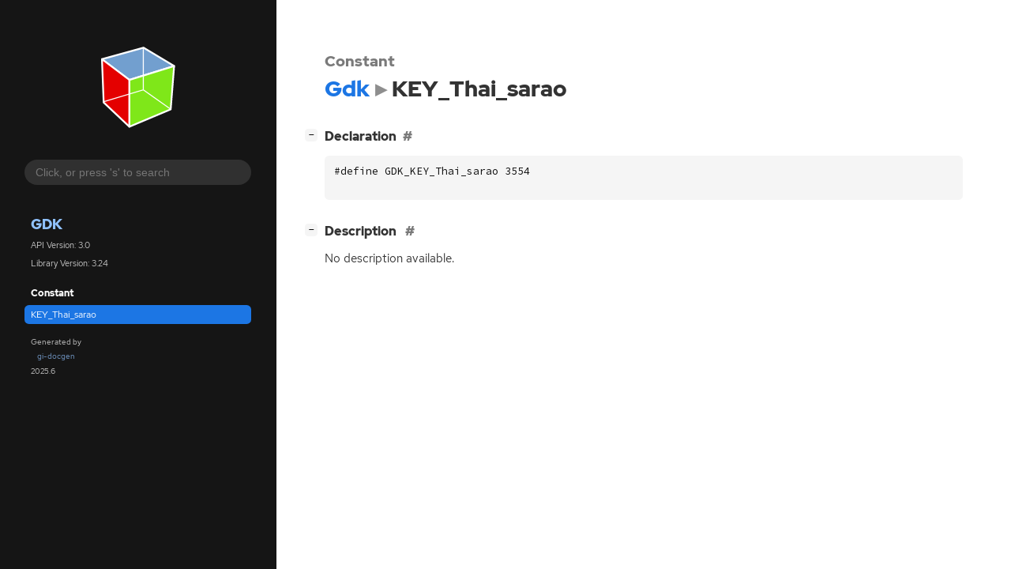

--- FILE ---
content_type: application/javascript
request_url: https://docs.gtk.org/gdk3/urlmap.js
body_size: 631
content:
// SPDX-FileCopyrightText: 2021 GNOME Foundation
// SPDX-License-Identifier: LGPL-2.1-or-later

// A map between namespaces and base URLs for their online documentation
baseURLs = [
    [ 'GLib', 'https://docs.gtk.org/glib/' ],
    [ 'GObject', 'https://docs.gtk.org/gobject/' ],
    [ 'Gio', 'https://docs.gtk.org/gio/' ],
    [ 'Gdk', 'https://docs.gtk.org/gdk3/' ],
    [ 'GdkX11', 'https://docs.gtk.org/gdk3-x11/' ],
    [ 'Gtk', 'https://docs.gtk.org/gtk3/' ],
    [ 'Pango', 'https://docs.gtk.org/Pango/' ],
    [ 'PangoCairo', 'https://docs.gtk.org/PangoCairo/' ],
    [ 'GdkPixbuf', 'https://docs.gtk.org/gdk-pixbuf/' ],
]
